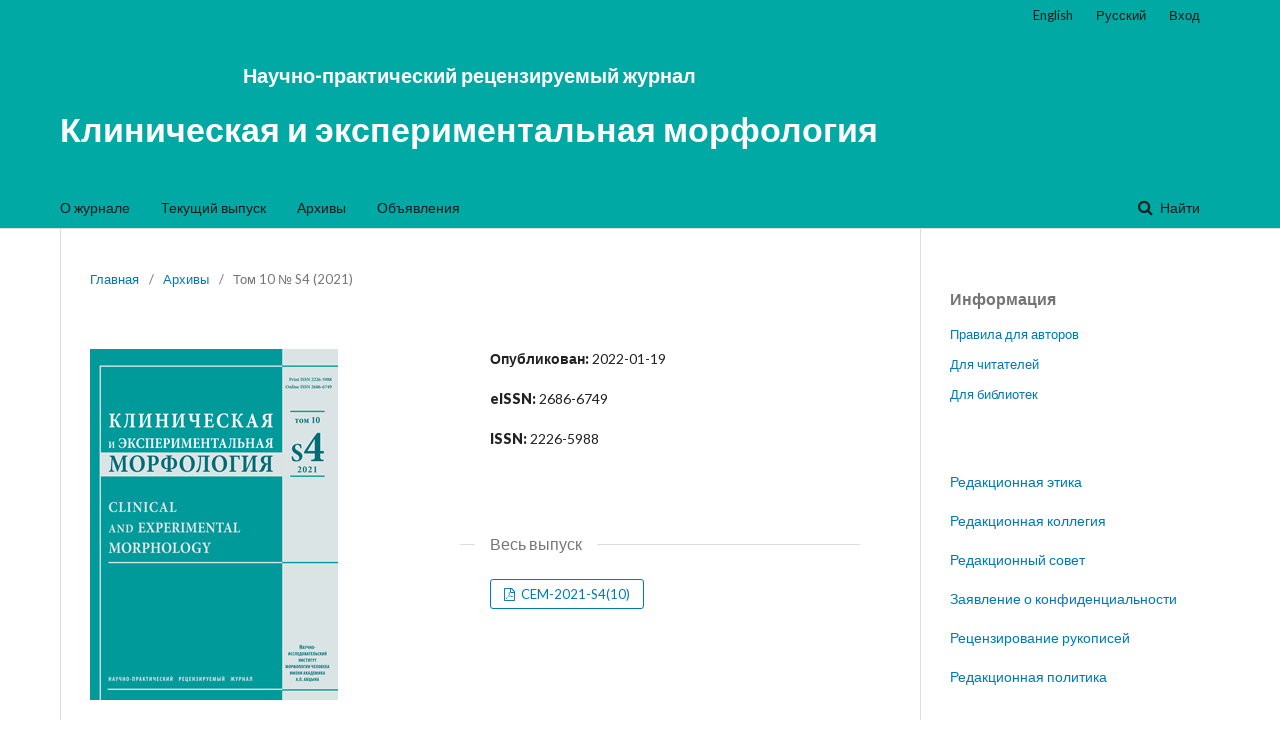

--- FILE ---
content_type: text/html; charset=utf-8
request_url: http://cem-journal.ru/index.php/cem/issue/view/18
body_size: 4982
content:


<!DOCTYPE html>

<html lang="ru-RU" xml:lang="ru-RU">


<head>
	<meta charset="utf-8">
	
		<title>
		Том 10 № S4 (2021)
							|  Научно-практический рецензируемый журнал   Клиническая и экспериментальная морфология 
			</title>

	
<meta name="generator" content="Open Journal Systems 3.1.2.0">
<meta name="robots" content="all">

<meta name="viewport" content="width=device-width, initial-scale=1.0">
<meta name="yandex-verification" content="3cd45803773c85d0" />
<meta name="wmail-verification" content="f11e9eb011cf661b46da8632c23e029d" />
<meta name="msvalidate.01" content="A8C1B9C514AD015FF4015DD67AF51408" />
<link rel="icon" href="http://cem-journal.ru/favicon.ico" type="image/x-icon">
<link rel="icon" href="http://cem-journal.ru/favicon.png" type="image/png">
<meta name="description" content="электронный журнал: Клиническая и экспериментальная морфология" />
<meta name="keywords" content="электронный журнал: Клиническая и экспериментальная морфология, морфология, морфология человека, научно-исследовательский институт морфологии человека, патологическая анатомия, общая и частная патология, молекулярная патология, иммунопатология, гистология, цитология, функциональная морфология, эмбриология, моделирование патологических процессов и заболеваний." />

<link rel="icon" href="http://cem-journal.ru/public/journals/1/favicon_ru_RU.png">

<link rel="alternate" type="application/atom+xml" href="http://cem-journal.ru/index.php/cem/gateway/plugin/WebFeedGatewayPlugin/atom">
<link rel="alternate" type="application/rdf+xml" href="http://cem-journal.ru/index.php/cem/gateway/plugin/WebFeedGatewayPlugin/rss">
<link rel="alternate" type="application/rss+xml" href="http://cem-journal.ru/index.php/cem/gateway/plugin/WebFeedGatewayPlugin/rss2">
	<link rel="stylesheet" href="http://cem-journal.ru/index.php/cem/$$$call$$$/page/page/css?name=stylesheet" type="text/css" /><link rel="stylesheet" href="//fonts.googleapis.com/css?family=Lato:400,400i,900,900i" type="text/css" /><link rel="stylesheet" href="https://cdnjs.cloudflare.com/ajax/libs/font-awesome/4.7.0/css/font-awesome.css" type="text/css" /><link rel="stylesheet" href="http://cem-journal.ru/public/journals/1/styleSheet.css" type="text/css" />
</head>

<body class="pkp_page_issue pkp_op_view" dir="ltr">


	<div class="cmp_skip_to_content">

		<a href="#pkp_content_main">Перейти к основному контенту</a>

		<a href="#pkp_content_nav">Перейти к главному меню навигации</a>

		<a href="#pkp_content_footer">Перейти к нижнему колонтитулу сайта</a>

	</div>

	<div class="pkp_structure_page">


		
		<header class="pkp_structure_head" id="headerNavigationContainer" role="banner">

			<div class="pkp_head_wrapper">


				<div class="pkp_site_name_wrapper">

																				
										
					
					
						<div class="pkp_site_name">

					
						
													<a href="
							
								http://cem-journal.ru/index.php/index

							
						" class="is_text"><p style="text-align: center; width: 100%; font-size:20px; font-weight: bold; color: white; height: 20px;">Научно-практический рецензируемый журнал</p> <p>Клиническая и экспериментальная морфология</p></a>

						
					
						</div>

					
				</div>


				
				

				
					<nav class="pkp_navigation_primary_row" aria-label="Навигация сайта">

						<div class="pkp_navigation_primary_wrapper">

							
							
						<ul id="navigationPrimary" class="pkp_navigation_primary pkp_nav_list">
								<li class="">
				<a href="http://cem-journal.ru/index.php/cem/about">
					О журнале
				</a>
							</li>
								<li class="">
				<a href="http://cem-journal.ru/index.php/cem/issue/current">
					Текущий выпуск
				</a>
							</li>
								<li class="">
				<a href="http://cem-journal.ru/index.php/cem/issue/archive">
					Архивы
				</a>
							</li>
								<li class="">
				<a href="http://cem-journal.ru/index.php/cem/announcement">
					Объявления
				</a>
							</li>
								<li class="">
				<a href="http://cem-journal.ru/index.php/cem/contact">
					
				</a>
							</li>
			</ul>


				


							
								
									<form class="pkp_search" action="http://cem-journal.ru/index.php/cem/search/search" method="post" role="search">
		<input type="hidden" name="csrfToken" value="ae33d103d11f280a9bcf3e6411a3c2f6">
		<input name="query" value="" type="text" aria-label="Поисковый запрос">
		<button type="submit">
			Найти
		</button>
		<div class="search_controls" aria-hidden="true">
			<a href="http://cem-journal.ru/index.php/cem/search/search" class="headerSearchPrompt search_prompt" aria-hidden="true">
				Найти
			</a>
			<a href="#" class="search_cancel headerSearchCancel" aria-hidden="true"></a>
			<span class="search_loading" aria-hidden="true"></span>
		</div>
</form>

							
						</div>

					</nav>

				
				
				<nav class="pkp_navigation_user_wrapper" id="navigationUserWrapper" aria-label="Навигация пользователя">

						<ul id="navigationUser" class="pkp_navigation_user pkp_nav_list">
								<li class="profile">
				<a href="http://cem-journal.ru/index.php/cem/user/setLocale/en_US">
					English
				</a>
							</li>
								<li class="profile">
				<a href="http://cem-journal.ru/index.php/cem/user/setLocale/ru_RU">
					Русский
				</a>
							</li>
								<li class="profile">
				<a href="http://cem-journal.ru/index.php/cem/login">
					Вход
				</a>
							</li>
																	</ul>


				</nav>


			</div>
<!-- .pkp_head_wrapper -->

		</header>
<!-- .pkp_structure_head -->


		
		
		<div class="pkp_structure_content has_sidebar">

			<div id="pkp_content_main" class="pkp_structure_main" role="main">

<div class="page page_issue">

				<nav class="cmp_breadcrumbs" role="navigation" aria-label="Вы здесь:">
	<ol>
		<li>
			<a href="http://cem-journal.ru/index.php/cem/index">
				Главная
			</a>
			<span class="separator">/</span>
		</li>
		<li>
			<a href="http://cem-journal.ru/index.php/cem/issue/archive">
				Архивы
			</a>
			<span class="separator">/</span>
		</li>
		<li class="current">
			<h1>
									Том 10 № S4 (2021)
							</h1>
		</li>
	</ol>
</nav>
		
<div class="obj_issue_toc">


	
	

	
	<div class="heading heading_he">


		
		
		
			<a class="cover" href="http://cem-journal.ru/index.php/cem/issue/view/18">

				<img src="http://cem-journal.ru/public/journals/1/cover_issue_18_ru_RU.png">

			</a>
		

		
		

		
		
			
			
		

	</div>



		
		
			<div class="published">

				<span class="label">

					Опубликован:

				</span>

				<span class="value">

					2022-01-19
				</span>

			</div>

			<div class="published">
     			       			        										
				
				        		<span class="label">eISSN:</span>
        		2686-6749
								
			</div>	

			<div class="published">
				        		<span class="label">ISSN:</span>
        		2226-5988
				
	
  
  
    
 
  			 </div>




		


	
	
		<div class="galleys galleys_gal">

			<h2>

				Весь выпуск
			</h2>
			<ul class="cmp_article_list articles">

				
					<li>
						
	
		

<a class="obj_galley_link pdf" href="http://cem-journal.ru/index.php/cem/issue/view/18/20">

		
	CEM-2021-S4(10)

	</a>

					</li>

				
			</ul>
		</div>
	

	
	<div class="sections section_sect">

	
		<div class="section section_sect">

		
			
				<h2>

					Обзоры литературы

				</h2>

			
			<ul class="cmp_article_list articles">

				
					<li>

						
	
<div class="obj_article_summary">
	
	<div class="title">
		<a href="http://cem-journal.ru/index.php/cem/article/view/159">
			Роль транскрипционных факторов «коктейля Яманаки» (OCT4, SOX2, KLF4, c-Myc) в дифференцировке соматических клеток, их злокачественной трансформации и прогрессировании опухолей
					</a>
	</div>

		<div class="meta">
				<div class="authors">
			Л.Е. Гуревич, Е.В. Бондаренко, О.А. Васюкова, Л.М. Михалева
		</div>
		
							<div class="pages">
				7-22
			</div>
		
		
	</div>
	
			<ul class="galleys_links">
																									<li>
																										
	
		

<a class="obj_galley_link pdf" href="http://cem-journal.ru/index.php/cem/article/view/159/118">

		
	PDF

	</a>
				</li>
					</ul>
	
	
</div>

					</li>

				
			</ul>

		
		</div>

	
		<div class="section section_sect">

		
			
				<h2>

					Оригинальные исследования

				</h2>

			
			<ul class="cmp_article_list articles">

				
					<li>

						
	
<div class="obj_article_summary">
	
	<div class="title">
		<a href="http://cem-journal.ru/index.php/cem/article/view/160">
			Патологическая анатомия и компьютерная томография диффузных кистозных заболеваний легких
					</a>
	</div>

		<div class="meta">
				<div class="authors">
			А.Л. Черняев, М.В. Самсонова, А.В. Аверьянов, М.А. Макарова, К.Ю. Михайличенко
		</div>
		
							<div class="pages">
				23-33
			</div>
		
		
	</div>
	
			<ul class="galleys_links">
																									<li>
																										
	
		

<a class="obj_galley_link pdf" href="http://cem-journal.ru/index.php/cem/article/view/160/119">

		
	PDF

	</a>
				</li>
					</ul>
	
	
</div>

					</li>

				
					<li>

						
	
<div class="obj_article_summary">
	
	<div class="title">
		<a href="http://cem-journal.ru/index.php/cem/article/view/161">
			Клинико-морфологическая неоднородность рака желудка диффузного типа
					</a>
	</div>

		<div class="meta">
				<div class="authors">
			К.Ю. Мидибер, А.Е. Бирюков, В.В. Печникова, Н.А. Грачева, Н.К. Шахпазян, З.В. Гиоева, Л.М. Михалева
		</div>
		
							<div class="pages">
				34-41
			</div>
		
		
	</div>
	
			<ul class="galleys_links">
																									<li>
																										
	
		

<a class="obj_galley_link pdf" href="http://cem-journal.ru/index.php/cem/article/view/161/120">

		
	PDF

	</a>
				</li>
					</ul>
	
	
</div>

					</li>

				
					<li>

						
	
<div class="obj_article_summary">
	
	<div class="title">
		<a href="http://cem-journal.ru/index.php/cem/article/view/162">
			Морфологические варианты гравидарной трансформации эндометрия при неразвивающейся беременности после экстракорпорального оплодотворения
					</a>
	</div>

		<div class="meta">
				<div class="authors">
			Т.Г. Траль, Г.Х. Толибова
		</div>
		
							<div class="pages">
				42-51
			</div>
		
		
	</div>
	
			<ul class="galleys_links">
																									<li>
																										
	
		

<a class="obj_galley_link pdf" href="http://cem-journal.ru/index.php/cem/article/view/162/121">

		
	PDF

	</a>
				</li>
					</ul>
	
	
</div>

					</li>

				
					<li>

						
	
<div class="obj_article_summary">
	
	<div class="title">
		<a href="http://cem-journal.ru/index.php/cem/article/view/163">
			Клеточное и стромальное микроокружение при метастазирующей меланоме хориоидеи
					</a>
	</div>

		<div class="meta">
				<div class="authors">
			Е.Л. Казачков, А.Ю. Шаманова, И.Е. Панова, Д.М. Ростовцев, Т.Н. Шамаева
		</div>
		
							<div class="pages">
				52-60
			</div>
		
		
	</div>
	
			<ul class="galleys_links">
																									<li>
																										
	
		

<a class="obj_galley_link pdf" href="http://cem-journal.ru/index.php/cem/article/view/163/125">

		
	PDF

	</a>
				</li>
					</ul>
	
	
</div>

					</li>

				
					<li>

						
	
<div class="obj_article_summary">
	
	<div class="title">
		<a href="http://cem-journal.ru/index.php/cem/article/view/164">
			Прогностическая значимость экспрессии лиганда рецептора программируемой клеточной гибели PD-L1 в хордомах
					</a>
	</div>

		<div class="meta">
				<div class="authors">
			О.В. Ковалева, И.В. Булычева, А.Н. Грачев, Н.С. Бабкин, Э.Р. Мусаев, Н.Е. Кушлинский
		</div>
		
							<div class="pages">
				61-67
			</div>
		
		
	</div>
	
			<ul class="galleys_links">
																									<li>
																										
	
		

<a class="obj_galley_link pdf" href="http://cem-journal.ru/index.php/cem/article/view/164/122">

		
	PDF

	</a>
				</li>
					</ul>
	
	
</div>

					</li>

				
					<li>

						
	
<div class="obj_article_summary">
	
	<div class="title">
		<a href="http://cem-journal.ru/index.php/cem/article/view/165">
			Влияние хронической алкогольной интоксикации и постоянного освещения на морфофункциональное состояние печени
					</a>
	</div>

		<div class="meta">
				<div class="authors">
			Ю.А. Кириллов, М.А. Козлова, Л.А. Макарцева, И.А. Чернов, Д.А. Арешидзе
		</div>
		
							<div class="pages">
				68-76
			</div>
		
		
	</div>
	
			<ul class="galleys_links">
																									<li>
																										
	
		

<a class="obj_galley_link pdf" href="http://cem-journal.ru/index.php/cem/article/view/165/123">

		
	PDF

	</a>
				</li>
					</ul>
	
	
</div>

					</li>

				
					<li>

						
	
<div class="obj_article_summary">
	
	<div class="title">
		<a href="http://cem-journal.ru/index.php/cem/article/view/166">
			Морфологическая характеристика нефротоксического действия доксорубицина и наносомальной формы поли-лактид-ко-гликолид (PLGA)-доксорубицина
					</a>
	</div>

		<div class="meta">
				<div class="authors">
			И.С. Цветков, Н.А. Золотова, А.М. Косырева, Д.Ш. Джалилова, В.В. Куделькина, В.П. Черников, В.А. Мхитаров, Л.П. Михайлова, Н.И. Соболева, В.А. Разживина, М.Т. Добрынина, С.Э. Гельперина, О.В. Макарова
		</div>
		
							<div class="pages">
				77-86
			</div>
		
		
	</div>
	
			<ul class="galleys_links">
																									<li>
																										
	
		

<a class="obj_galley_link pdf" href="http://cem-journal.ru/index.php/cem/article/view/166/126">

		
	PDF

	</a>
				</li>
					</ul>
	
	
</div>

					</li>

				
			</ul>

		
		</div>

	
	</div>
<!-- .sections -->

</div>
	</div>



	</div><!-- pkp_structure_main -->



	
	
		
		
			<div class="pkp_structure_sidebar left" role="complementary" aria-label="Боковая панель">

				<div class="pkp_block block_information">
	<span class="title">Информация</span>
	<div class="content">
		<ul>
							<li>
					<a href="http://cem-journal.ru/index.php/cem/information/authors">
						Правила для авторов
					</a>
				</li>
										<li>
					<a href="http://cem-journal.ru/index.php/cem/information/readers">
						Для читателей
					</a>
				</li>
										<li>
					<a href="http://cem-journal.ru/index.php/cem/information/librarians">
						Для библиотек
					</a>
				</li>
					</ul>
	</div>
</div>
<div class="pkp_block block_custom" id="customblock-sidebar_new">
	<div class="content">
		<p><a title="Редакционная этика" href="http://cem-journal.ru/index.php/cem/ed_ethics">Редакционная этика</a></p>
<p><a title="Редакционная коллегия" href="http://cem-journal.ru/index.php/cem/ed_board">Редакционная коллегия</a></p>
<p><a title="Редакционный совет" href="http://cem-journal.ru/index.php/cem/ed_council">Редакционный совет</a></p>
<p><a title="Заявление о конфиденциальности" href="http://cem-journal.ru/index.php/cem/about/privacy">Заявление о конфиденциальности</a></p>
<p><a title="Порядок рецензирования рукописей" href="http://cem-journal.ru/index.php/cem/rev_procedures">Рецензирование рукописей</a></p>
<p><a href="http://cem-journal.ru/index.php/cem/ed_policy">Редакционная политика</a></p>
	</div>
</div>
<div class="pkp_block block_custom" id="customblock-logos">
	<div class="content">
		<div class="min-height: 300px;">
<div style="margin-bottom: 20px;"><img style="width: 250px;" src="/public/site/images/ganeev_oleg/scopus2.png"></div>
<div style="margin-bottom: 20px;"><img style="width: 250px;" src="/public/site/images/ganeev_oleg/scienceindex_logo.png"></div>
<div style="margin-bottom: 20px;"><img style="width: 250px;" src="/public/site/images/ganeev_oleg/rsci.jpg"></div>
<div class=""><a href="https://www.elibrary.ru/contents.asp?titleid=33250"><img style="width: 250px;" src="/public/site/images/ganeev_oleg/e-library1.png"></a></div>
</div>
<p>&nbsp;</p>
	</div>
</div>


			</div><!-- pkp_sidebar.left -->

		
	
</div><!-- pkp_structure_content -->


<div id="pkp_content_footer" class="pkp_structure_footer_wrapper" role="contentinfo">


	<div class="pkp_structure_footer">


		
			<div class="pkp_footer_content">

				<p style="color: white;">Адрес: 117418, г. Москва, ул. Цюрупы, д. 3<br>Телефон/факс:+7 (499)120-13-34<br>E-mail: <a href="mailto:cem.journal@mail.ru">cem.journal@mail.ru</a></p>

			</div>

		


	</div>

</div><!-- pkp_structure_footer_wrapper -->


</div><!-- pkp_structure_page -->


<script src="//ajax.googleapis.com/ajax/libs/jquery/3.3.1/jquery.min.js" type="text/javascript"></script><script src="//ajax.googleapis.com/ajax/libs/jqueryui/1.12.0/jquery-ui.min.js" type="text/javascript"></script><script src="http://cem-journal.ru/lib/pkp/js/lib/jquery/plugins/jquery.tag-it.js" type="text/javascript"></script><script src="http://cem-journal.ru/plugins/themes/default/js/lib/popper/popper.js" type="text/javascript"></script><script src="http://cem-journal.ru/plugins/themes/default/js/lib/bootstrap/util.js" type="text/javascript"></script><script src="http://cem-journal.ru/plugins/themes/default/js/lib/bootstrap/dropdown.js" type="text/javascript"></script><script src="http://cem-journal.ru/plugins/themes/default/js/main.js" type="text/javascript"></script>




</body>

</html>


--- FILE ---
content_type: text/css
request_url: http://cem-journal.ru/public/journals/1/styleSheet.css
body_size: 426
content:
.pkp_structure_head {
	background-color: #00a9a4;
}

.pkp_structure_footer_wrapper {
	background: #00a9a4;
}
.pkp_structure_footer {
	background: #00a9a4;
}
.pkp_site_name .is_text {
	color: #ffffff;
	font-size: 34px;
}


.heading_he {
	width: 400px;
	float: left;
}

.galleys_gal {
	width: 400px;
	float: left;
}

.section_sect {
	clear: left;

}


.pkp_head_wrapper {
    padding-top: 30px;
}